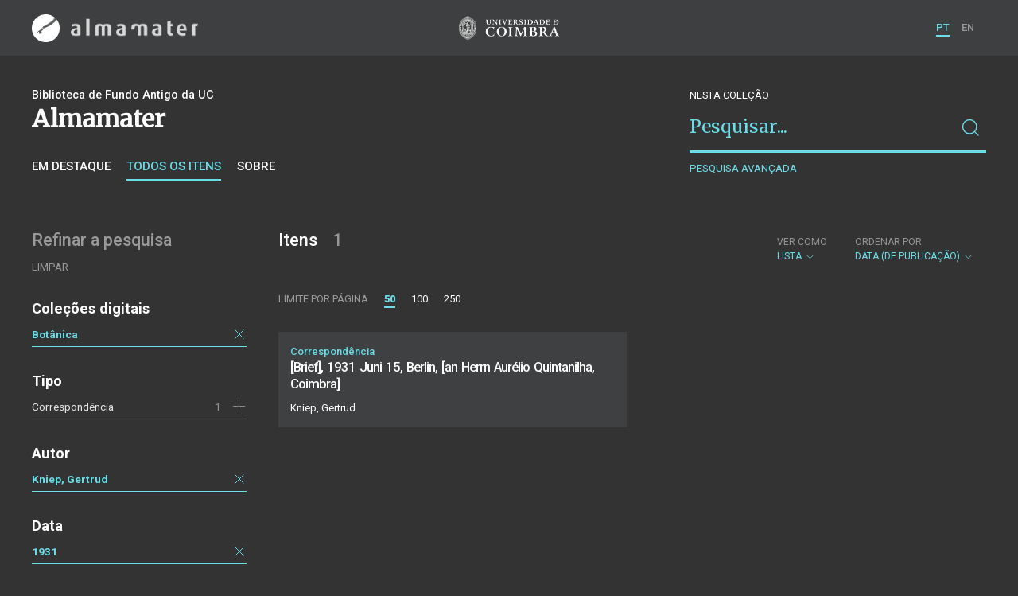

--- FILE ---
content_type: text/html; charset=UTF-8
request_url: https://almamater.uc.pt/items?date=1931&date=19310101&author=Kniep%2C+Gertrud&subject=Publica%C3%A7%C3%B5es+cient%C3%ADficas&_p=1&_l=50&_t=list&_date_interval=1931&_o=date&collection=BT
body_size: 28823
content:
<!doctype html>
<html lang="pt">
<head>
  <meta charset="UTF-8">
  <meta name="viewport" content="width=device-width, initial-scale=1.0">
  <meta http-equiv="X-UA-Compatible" content="ie=edge">
  <meta name="robots" content="index, follow">

  <title>Alma Mater</title>

  <link rel="icon" href="https://almamater.uc.pt/static/public/images/favicon.ico" type="image/x-icon" />

  <meta property="og:site_name" content="am.uc.pt">
  <meta property="og:url" content="https://almamater.uc.pt/items?date=1931&amp;date=19310101&amp;author=Kniep%2C+Gertrud&amp;subject=Publica%C3%A7%C3%B5es+cient%C3%ADficas&amp;_p=1&amp;_l=50&amp;_t=list&amp;_date_interval=1931&amp;_o=date&amp;collection=BT">

  <link rel="stylesheet" href="https://almamater.uc.pt/static/public/styles/vendor.css?v=201904080000">
  <link rel="stylesheet" href="https://almamater.uc.pt/static/public/styles/main.css?v=201904080000">

  <script src="https://almamater.uc.pt/static/public/scripts/vendor.js?v=201904080000"></script>

</head>
<body>

  <div class="cookies">
    <div class="uk-container">
      <div class="title" uk-scrollspy="cls: uk-animation-slide-left; repeat: true">Os cookies.</div>
      <p uk-scrollspy="cls: uk-animation-slide-left; repeat: true">Este site utiliza cookies para lhe proporcionar uma melhor experiência de utilização.</p>
      <button uk-scrollspy="cls: uk-animation-fade; repeat: true" class="cookies-close-button">OK, ACEITO</button>
    </div>
  </div>

  <div class="uk-offcanvas-content">

    <div id="offcanvas-nav-primary" uk-offcanvas="overlay: true; mode: slide;">
      <div class="uk-offcanvas-bar uk-flex uk-flex-column">

        <div class="brand">
          <div class="logo-am">
            <img class="logo-am-ico" src="https://almamater.uc.pt/static/public/images/logo-am-ico.png?v=201904080000?v=3">
            <img class="logo-am-lettering" src="https://almamater.uc.pt/static/public/images/logo-am-lettering.png?v=201904080000?v=3">
          </div>
        </div>

        <h1 class="collection-title">
        </h1>

        <nav class="collection-nav">
          <ul class="uk-nav">
            <li>
              <a href="https://almamater.uc.pt/">
Sobre              </a>
            </li>
            <li>
              <a href="https://almamater.uc.pt/items">
Itens da coleção              </a>
            </li>
          </ul>
        </nav>

        <div class="search-block">
          <div>
            <form class="uk-search uk-search-default" method="get" action="https://almamater.uc.pt/items">
              <button type="submit" class="uk-search-icon-flip" uk-search-icon></button>
              <input class="uk-search-input" type="search" name="_s" placeholder="Pesquisar...">
            </form>
            <!-- <button uk-toggle="target: .advanced-search-toggle; cls: uk-hidden;" class="uk-margin-small-top advanced-search-toggle-btn uk-button uk-button-link" type="button">
Pesquisa avançada            </button> -->
          </div>
        </div>

        <div class="include-content"><h2 class="uk-text-muted">Refinar a pesquisa</h2>
<div class="facets">
  <div class="facet">
    <h3 class="facet-title">Coleções digitais</h3>
      <div class="facet-entry active">
        <div class="facet-entry-body">
          <div class="facet-entry-title uk-text-truncate">
            <a href="https://almamater.uc.pt/items?date=1931&amp;date=19310101&amp;author=Kniep%2C+Gertrud&amp;subject=Publica%C3%A7%C3%B5es+cient%C3%ADficas&amp;_p=1&amp;_l=50&amp;_t=list&amp;_date_interval=1931&amp;_o=date&amp;collection=BT">Botânica</a>
          </div>
          <div class="facet-entry-length">
          </div>
          <div class="facet-entry-controls">
            <a href="https://almamater.uc.pt/items?date=1931&amp;date=19310101&amp;author=Kniep%2C+Gertrud&amp;subject=Publica%C3%A7%C3%B5es+cient%C3%ADficas&amp;_p=1&amp;_l=50&amp;_t=list&amp;_date_interval=1931&amp;_o=date" uk-icon="icon: close"></a>
          </div>
        </div>
      </div>

  </div>
  <div class="facet">
    <h3 class="facet-title">Tipo</h3>
      <div class="facet-entry ">
        <div class="facet-entry-body">
          <div class="facet-entry-title uk-text-truncate">
            <a href="https://almamater.uc.pt/items?date=1931&amp;date=19310101&amp;author=Kniep%2C+Gertrud&amp;subject=Publica%C3%A7%C3%B5es+cient%C3%ADficas&amp;_p=1&amp;_l=50&amp;_t=list&amp;_date_interval=1931&amp;_o=date&amp;collection=BT&amp;type=letter">Correspondência</a>
          </div>
          <div class="facet-entry-length">
1          </div>
          <div class="facet-entry-controls">
              <a href="https://almamater.uc.pt/items?date=1931&amp;date=19310101&amp;author=Kniep%2C+Gertrud&amp;subject=Publica%C3%A7%C3%B5es+cient%C3%ADficas&amp;_p=1&amp;_l=50&amp;_t=list&amp;_date_interval=1931&amp;_o=date&amp;collection=BT&amp;type=letter" uk-icon="icon: plus"></a>
          </div>
        </div>
      </div>

  </div>
  <div class="facet">
    <h3 class="facet-title">Autor</h3>
      <div class="facet-entry active">
        <div class="facet-entry-body">
          <div class="facet-entry-title uk-text-truncate">
            <a href="https://almamater.uc.pt/items?date=1931&amp;date=19310101&amp;author=Kniep%2C+Gertrud&amp;subject=Publica%C3%A7%C3%B5es+cient%C3%ADficas&amp;_p=1&amp;_l=50&amp;_t=list&amp;_date_interval=1931&amp;_o=date&amp;collection=BT">Kniep, Gertrud</a>
          </div>
          <div class="facet-entry-length">
          </div>
          <div class="facet-entry-controls">
            <a href="https://almamater.uc.pt/items?date=1931&amp;date=19310101&amp;subject=Publica%C3%A7%C3%B5es+cient%C3%ADficas&amp;_p=1&amp;_l=50&amp;_t=list&amp;_date_interval=1931&amp;_o=date&amp;collection=BT" uk-icon="icon: close"></a>
          </div>
        </div>
      </div>

  </div>
  <div class="facet">
    <h3 class="facet-title">Data</h3>
      
      <div class="facet-entry active">
        <div class="facet-entry-body">
          <div class="facet-entry-title uk-text-truncate">
            <a href="#">1931</a>
          </div>
          <div class="facet-entry-length">
          </div>
          <div class="facet-entry-controls">
            <a href="https://almamater.uc.pt/items?&amp;author=Kniep%2C+Gertrud&amp;subject=Publica%C3%A7%C3%B5es+cient%C3%ADficas&amp;_p=1&amp;_l=50&amp;_t=list&amp;_o=date&amp;collection=BT" uk-icon="icon: close"></a>
          </div>
        </div>
      </div>
  </div>
  <div class="facet">
    <h3 class="facet-title">Local de publicação</h3>
      <div class="facet-entry ">
        <div class="facet-entry-body">
          <div class="facet-entry-title uk-text-truncate">
            <a href="https://almamater.uc.pt/items?date=1931&amp;date=19310101&amp;author=Kniep%2C+Gertrud&amp;subject=Publica%C3%A7%C3%B5es+cient%C3%ADficas&amp;_p=1&amp;_l=50&amp;_t=list&amp;_date_interval=1931&amp;_o=date&amp;collection=BT&amp;location=Berlim">Berlim</a>
          </div>
          <div class="facet-entry-length">
1          </div>
          <div class="facet-entry-controls">
              <a href="https://almamater.uc.pt/items?date=1931&amp;date=19310101&amp;author=Kniep%2C+Gertrud&amp;subject=Publica%C3%A7%C3%B5es+cient%C3%ADficas&amp;_p=1&amp;_l=50&amp;_t=list&amp;_date_interval=1931&amp;_o=date&amp;collection=BT&amp;location=Berlim" uk-icon="icon: plus"></a>
          </div>
        </div>
      </div>

  </div>
  <div class="facet">
    <h3 class="facet-title">Assunto</h3>
      <div class="facet-entry active">
        <div class="facet-entry-body">
          <div class="facet-entry-title uk-text-truncate">
            <a href="https://almamater.uc.pt/items?date=1931&amp;date=19310101&amp;author=Kniep%2C+Gertrud&amp;subject=Publica%C3%A7%C3%B5es+cient%C3%ADficas&amp;_p=1&amp;_l=50&amp;_t=list&amp;_date_interval=1931&amp;_o=date&amp;collection=BT">Publicações científicas</a>
          </div>
          <div class="facet-entry-length">
          </div>
          <div class="facet-entry-controls">
            <a href="https://almamater.uc.pt/items?date=1931&amp;date=19310101&amp;author=Kniep%2C+Gertrud&amp;_p=1&amp;_l=50&amp;_t=list&amp;_date_interval=1931&amp;_o=date&amp;collection=BT" uk-icon="icon: close"></a>
          </div>
        </div>
      </div>

  </div>
  <div class="facet">
    <h3 class="facet-title">Idioma</h3>
      <div class="facet-entry ">
        <div class="facet-entry-body">
          <div class="facet-entry-title uk-text-truncate">
            <a href="https://almamater.uc.pt/items?date=1931&amp;date=19310101&amp;author=Kniep%2C+Gertrud&amp;subject=Publica%C3%A7%C3%B5es+cient%C3%ADficas&amp;_p=1&amp;_l=50&amp;_t=list&amp;_date_interval=1931&amp;_o=date&amp;collection=BT&amp;language=ger">Alemão</a>
          </div>
          <div class="facet-entry-length">
1          </div>
          <div class="facet-entry-controls">
              <a href="https://almamater.uc.pt/items?date=1931&amp;date=19310101&amp;author=Kniep%2C+Gertrud&amp;subject=Publica%C3%A7%C3%B5es+cient%C3%ADficas&amp;_p=1&amp;_l=50&amp;_t=list&amp;_date_interval=1931&amp;_o=date&amp;collection=BT&amp;language=ger" uk-icon="icon: plus"></a>
          </div>
        </div>
      </div>

  </div>
</div>
</div>

        <nav class="language-nav">
          <ul class="uk-nav">
            <li uk-icon="world"></li>
            <li><a href="https://almamater.uc.pt/language/pt">PT</a></li>
            <li><a href="https://almamater.uc.pt/language/en">EN</a></li>
          </ul>
        </nav>

        <footer>
          <div class="footer-copyright">
            <div>Coleções Digitais da Universidade de Coimbra</div>
            <div class="legal">SIBUC / UNIVERSIDADE DE COIMBRA © 2018</div>
          </div>
          <div class="footer-developer">
            Made by <a href="https://www.uc.pt/sibuc">SIBUC</a> and <a href="https://www.framework.pt">Framework</a>
          </div>
        </footer>

      </div>
    </div>

    <header uk-sticky="sel-target: .uk-navbar-container; cls-active: uk-navbar-sticky">
      <nav class="uk-navbar-container uk-container uk-navbar-transparent" uk-navbar>
        <div class="nav-overlay uk-navbar-left uk-flex-1" hidden>
          <form class="search-block uk-search uk-search-default uk-width-expand" method="get" action="https://almamater.uc.pt/items">
            <button type="submit" class="uk-search-icon-flip" uk-search-icon></button>
            <input class="uk-search-input" type="search" name="_s" placeholder="Pesquisar..." value="" autofocus>
          </form>
          <a class="uk-navbar-toggle" uk-close uk-toggle="target: .nav-overlay; animation: uk-animation-fade" href="#"></a>
        </div>
        <div class="nav-overlay uk-navbar-left">
          <a class="logo-am" href="https://almamater.uc.pt/">
            <img class="logo-am-ico" src="https://almamater.uc.pt/static/public/images/logo-am-ico.png?v=201904080000">
            <img class="logo-am-lettering" src="https://almamater.uc.pt/static/public/images/logo-am-lettering.png?v=201904080000">
          </a>
        </div>
        <div class="nav-overlay uk-navbar-center">
          <a class="logo-uc" href="https://www.uc.pt">
            <img class="logo-uc-ico" src="https://almamater.uc.pt/static/public/images/logo-uc-v2019-web.png?v=201904080000" uk-img>
          </a>
          <a class="uk-navbar-toggle" uk-search-icon uk-toggle="target: .nav-overlay; animation: uk-animation-fade" href="#"></a>
        </div>
        <div class="nav-overlay uk-navbar-right">
          <ul class="uk-navbar-nav">
            <li class="active">
              <a href="https://almamater.uc.pt/language/pt">PT</a>
            </li>
            <li class="">
              <a href="https://almamater.uc.pt/language/en">EN</a>
            </li>
          </ul>
          <a class="uk-navbar-toggle uk-hidden@s" href="#offcanvas-nav-primary" uk-toggle>
            <span uk-navbar-toggle-icon></span>
          </a>
        </div>
      </nav>
    </header>

<div class="collection-header uk-section">
  <div class="uk-container">
    <div uk-grid class="uk-grid">

      <div class="uk-width-2-3@s uk-flex-1">
<div class="uk-container">
  <div class="uk-background-cover" uk-grid>
      <div class="uk-width-2-3@s uk-flex-1">
          <div class="collection-type">Biblioteca de Fundo Antigo da UC</div>
          <h1 class="collection-title">Almamater</h1>


          <nav class="collection-nav">
            <ul class="uk-subnav">
              <li>
                <a href="https://almamater.uc.pt/">Em destaque</a>
              </li>
              <li class="uk-active">
                <a href="https://almamater.uc.pt/items">Todos os itens</a>
              </li>
              <li>
                <a href="https://almamater.uc.pt/about">Sobre</a>
              </li>
            </ul>
          </nav>
      </div>
  </div>
</div>
      </div>

      <div class="uk-width-1-3@s uk-visible@s advanced-search-toggle">
        <div class="search-block">
          <div class="dropdown-title uk-text-white">
Nesta coleção          </div>
          <div>
            <form class="uk-search uk-search-default" method="get">
              <input type="hidden" name="_p" value="1">
              <input type="hidden" name="_l" value="50">
              <input type="hidden" name="_t" value="list">
              <input type="hidden" name="_o" value="date">
                  <input type="hidden" name="collection" value="BT">
                  <input type="hidden" name="author" value="Kniep, Gertrud">
                  <input type="hidden" name="date" value="19310101">
                  <input type="hidden" name="date" value="1931">
                  <input type="hidden" name="subject" value="Publicações científicas">
              <button type="submit" class="uk-search-icon-flip" uk-search-icon></button>
              <input class="uk-search-input" type="search" name="_s" placeholder="Pesquisar..."
                value="">
            </form>
            <!-- <button uk-toggle="target: .advanced-search-toggle; cls: uk-hidden;" class="uk-margin-small-top advanced-search-toggle-btn uk-button uk-button-link" type="button">
Pesquisa avançada            </button> -->
            <a class="uk-button uk-button-link advanced-search-toggle-btn uk-margin-small-top" href="https://almamater.uc.pt/advanced-search?date=1931&amp;date=19310101&amp;author=Kniep%2C+Gertrud&amp;subject=Publica%C3%A7%C3%B5es+cient%C3%ADficas&amp;_p=1&amp;_l=50&amp;_t=list&amp;_date_interval=1931&amp;_o=date&amp;collection=BT">
Pesquisa avançada            </a>
          </div>
        </div>
      </div>
      </div>

  </div>
</div>

<div class="uk-section main">
  <div class="uk-container">

    <div uk-grid>

      <div class="uk-width-1-4@s block uk-visible@s">

        <div class="block-header uk-grid-small uk-child-width-1-2 uk-child-width-1-1@s" uk-grid>
          <div class="block-header-title">
            <h2 class="uk-text-muted">Refinar a pesquisa</h2>
          </div>
          <div class="block-header-nav align-left">
            <ul class="uk-subnav">
              <li>
                <a href="https://almamater.uc.pt/items?_p=1&amp;_l=50&amp;_t=list&amp;_o=date">Limpar</a>
              </li>
            </ul>
          </div>
        </div>

        <div class="facets">

            <div class="facet">
              <h3 class="facet-title">Coleções digitais</h3>


                  <div class="facet-entry active">
                    <div class="facet-entry-body">
                      <div class="facet-entry-title uk-text-truncate">
                          <a href="https://almamater.uc.pt/items?date=1931&amp;date=19310101&amp;author=Kniep%2C+Gertrud&amp;subject=Publica%C3%A7%C3%B5es+cient%C3%ADficas&amp;_p=1&amp;_l=50&amp;_t=list&amp;_date_interval=1931&amp;_o=date&amp;collection=BT">Botânica</a>
                      </div>
                      <div class="facet-entry-length">
                      </div>
                      <div class="facet-entry-controls">
                          <a href="https://almamater.uc.pt/items?date=1931&amp;date=19310101&amp;author=Kniep%2C+Gertrud&amp;subject=Publica%C3%A7%C3%B5es+cient%C3%ADficas&amp;_p=1&amp;_l=50&amp;_t=list&amp;_date_interval=1931&amp;_o=date" uk-icon="icon: close"></a>
                      </div>
                    </div>
                  </div>

            </div>

            <div class="facet">
              <h3 class="facet-title">Tipo</h3>


                  <div class="facet-entry ">
                    <div class="facet-entry-body">
                      <div class="facet-entry-title uk-text-truncate">
                          <a href="https://almamater.uc.pt/items?date=1931&amp;date=19310101&amp;author=Kniep%2C+Gertrud&amp;subject=Publica%C3%A7%C3%B5es+cient%C3%ADficas&amp;_p=1&amp;_l=50&amp;_t=list&amp;_date_interval=1931&amp;_o=date&amp;collection=BT&amp;type=letter">Correspondência</a>
                      </div>
                      <div class="facet-entry-length">
1                      </div>
                      <div class="facet-entry-controls">
                            <a href="https://almamater.uc.pt/items?date=1931&amp;date=19310101&amp;author=Kniep%2C+Gertrud&amp;subject=Publica%C3%A7%C3%B5es+cient%C3%ADficas&amp;_p=1&amp;_l=50&amp;_t=list&amp;_date_interval=1931&amp;_o=date&amp;collection=BT&amp;type=letter" uk-icon="icon: plus"></a>
                      </div>
                    </div>
                  </div>

            </div>

            <div class="facet">
              <h3 class="facet-title">Autor</h3>


                  <div class="facet-entry active">
                    <div class="facet-entry-body">
                      <div class="facet-entry-title uk-text-truncate">
                          <a href="https://almamater.uc.pt/items?date=1931&amp;date=19310101&amp;author=Kniep%2C+Gertrud&amp;subject=Publica%C3%A7%C3%B5es+cient%C3%ADficas&amp;_p=1&amp;_l=50&amp;_t=list&amp;_date_interval=1931&amp;_o=date&amp;collection=BT">Kniep, Gertrud</a>
                      </div>
                      <div class="facet-entry-length">
                      </div>
                      <div class="facet-entry-controls">
                          <a href="https://almamater.uc.pt/items?date=1931&amp;date=19310101&amp;subject=Publica%C3%A7%C3%B5es+cient%C3%ADficas&amp;_p=1&amp;_l=50&amp;_t=list&amp;_date_interval=1931&amp;_o=date&amp;collection=BT" uk-icon="icon: close"></a>
                      </div>
                    </div>
                  </div>

            </div>

            <div class="facet">
              <h3 class="facet-title">Data</h3>
                
                <div class="facet-entry active">
                  <div class="facet-entry-body">
                    <div class="facet-entry-title uk-text-truncate">
                      <a href="#">1931</a>
                    </div>
                    <div class="facet-entry-length">
                    </div>
                    <div class="facet-entry-controls">
                      <a href="https://almamater.uc.pt/items?&amp;author=Kniep%2C+Gertrud&amp;subject=Publica%C3%A7%C3%B5es+cient%C3%ADficas&amp;_p=1&amp;_l=50&amp;_t=list&amp;_o=date&amp;collection=BT" uk-icon="icon: close"></a>
                    </div>
                  </div>
                </div>
            </div>

            <div class="facet">
              <h3 class="facet-title">Local de publicação</h3>


                  <div class="facet-entry ">
                    <div class="facet-entry-body">
                      <div class="facet-entry-title uk-text-truncate">
                          <a href="https://almamater.uc.pt/items?date=1931&amp;date=19310101&amp;author=Kniep%2C+Gertrud&amp;subject=Publica%C3%A7%C3%B5es+cient%C3%ADficas&amp;_p=1&amp;_l=50&amp;_t=list&amp;_date_interval=1931&amp;_o=date&amp;collection=BT&amp;location=Berlim">Berlim</a>
                      </div>
                      <div class="facet-entry-length">
1                      </div>
                      <div class="facet-entry-controls">
                            <a href="https://almamater.uc.pt/items?date=1931&amp;date=19310101&amp;author=Kniep%2C+Gertrud&amp;subject=Publica%C3%A7%C3%B5es+cient%C3%ADficas&amp;_p=1&amp;_l=50&amp;_t=list&amp;_date_interval=1931&amp;_o=date&amp;collection=BT&amp;location=Berlim" uk-icon="icon: plus"></a>
                      </div>
                    </div>
                  </div>

            </div>

            <div class="facet">
              <h3 class="facet-title">Assunto</h3>


                  <div class="facet-entry active">
                    <div class="facet-entry-body">
                      <div class="facet-entry-title uk-text-truncate">
                          <a href="https://almamater.uc.pt/items?date=1931&amp;date=19310101&amp;author=Kniep%2C+Gertrud&amp;subject=Publica%C3%A7%C3%B5es+cient%C3%ADficas&amp;_p=1&amp;_l=50&amp;_t=list&amp;_date_interval=1931&amp;_o=date&amp;collection=BT">Publicações científicas</a>
                      </div>
                      <div class="facet-entry-length">
                      </div>
                      <div class="facet-entry-controls">
                          <a href="https://almamater.uc.pt/items?date=1931&amp;date=19310101&amp;author=Kniep%2C+Gertrud&amp;_p=1&amp;_l=50&amp;_t=list&amp;_date_interval=1931&amp;_o=date&amp;collection=BT" uk-icon="icon: close"></a>
                      </div>
                    </div>
                  </div>

            </div>

            <div class="facet">
              <h3 class="facet-title">Idioma</h3>


                  <div class="facet-entry ">
                    <div class="facet-entry-body">
                      <div class="facet-entry-title uk-text-truncate">
                          <a href="https://almamater.uc.pt/items?date=1931&amp;date=19310101&amp;author=Kniep%2C+Gertrud&amp;subject=Publica%C3%A7%C3%B5es+cient%C3%ADficas&amp;_p=1&amp;_l=50&amp;_t=list&amp;_date_interval=1931&amp;_o=date&amp;collection=BT&amp;language=ger">Alemão</a>
                      </div>
                      <div class="facet-entry-length">
1                      </div>
                      <div class="facet-entry-controls">
                            <a href="https://almamater.uc.pt/items?date=1931&amp;date=19310101&amp;author=Kniep%2C+Gertrud&amp;subject=Publica%C3%A7%C3%B5es+cient%C3%ADficas&amp;_p=1&amp;_l=50&amp;_t=list&amp;_date_interval=1931&amp;_o=date&amp;collection=BT&amp;language=ger" uk-icon="icon: plus"></a>
                      </div>
                    </div>
                  </div>

            </div>
        </div>

      </div>

      <div class="uk-width-3-4@s block collection-list-block">

        <!-- Paginação e limites -->
        <div class="block-header">

          <div class="uk-grid-small" uk-grid>

            <div class="block-header-title uk-width-1-2@s">
              <h2>Itens <small>1</small></h2>
              <div class="uk-margin-small-top uk-text-muted">
              </div>
            </div>

            <div class="block-header-nav uk-width-1-2@s">

              <div class="filter-dropdown">
                <button class="uk-button dropdown-button" type="button">
                  <label>Ver como</label> Lista <span uk-icon="chevron-down"></span>
                </button>
                <div uk-dropdown>
                  <ul class="uk-nav uk-dropdown-nav">
                    <li><a href="https://almamater.uc.pt/items?date=1931&amp;date=19310101&amp;author=Kniep%2C+Gertrud&amp;subject=Publica%C3%A7%C3%B5es+cient%C3%ADficas&amp;_p=1&amp;_l=50&amp;_t=gallery&amp;_date_interval=1931&amp;_o=date&amp;collection=BT">Galeria</a></li>
                    <li><a href="https://almamater.uc.pt/items?date=1931&amp;date=19310101&amp;author=Kniep%2C+Gertrud&amp;subject=Publica%C3%A7%C3%B5es+cient%C3%ADficas&amp;_p=1&amp;_l=50&amp;_t=grid&amp;_date_interval=1931&amp;_o=date&amp;collection=BT">Grelha</a></li>
                  </ul>
                </div>
              </div>


                  <div class="filter-dropdown">
                    <button class="uk-button dropdown-button" type="button">
                      <label>Ordenar por</label> Data (de publicação) <span uk-icon="chevron-down"></span>
                    </button>
                    <div uk-dropdown>
                      <ul class="uk-nav uk-dropdown-nav">
                        <li><a href="https://almamater.uc.pt/items?date=1931&amp;date=19310101&amp;author=Kniep%2C+Gertrud&amp;subject=Publica%C3%A7%C3%B5es+cient%C3%ADficas&amp;_p=1&amp;_l=50&amp;_t=list&amp;_date_interval=1931&amp;_o=title&amp;collection=BT">Título</a></li>
                        <li><a href="https://almamater.uc.pt/items?date=1931&amp;date=19310101&amp;author=Kniep%2C+Gertrud&amp;subject=Publica%C3%A7%C3%B5es+cient%C3%ADficas&amp;_p=1&amp;_l=50&amp;_t=list&amp;_date_interval=1931&amp;_o=-title&amp;collection=BT">Título (descendente)</a></li>
                        <li><a href="https://almamater.uc.pt/items?date=1931&amp;date=19310101&amp;author=Kniep%2C+Gertrud&amp;subject=Publica%C3%A7%C3%B5es+cient%C3%ADficas&amp;_p=1&amp;_l=50&amp;_t=list&amp;_date_interval=1931&amp;_o=-date&amp;collection=BT">Data (descendente)</a></li>
                      </ul>
                    </div>
                  </div>

            </div>

          </div>

          <div class="uk-grid-small page-controls-block" uk-grid>

            <div class="uk-width-auto@s">
              <ul class="uk-pagination">
                <li><span class="uk-text-uppercase">Limite por página</span></li>
                      <li class="uk-active"><span>50</span></li>
                      <li><a href="https://almamater.uc.pt/items?date=1931&amp;date=19310101&amp;author=Kniep%2C+Gertrud&amp;subject=Publica%C3%A7%C3%B5es+cient%C3%ADficas&amp;_p=1&amp;_l=100&amp;_t=list&amp;_date_interval=1931&amp;_o=date&amp;collection=BT">100</a></li>
                      <li><a href="https://almamater.uc.pt/items?date=1931&amp;date=19310101&amp;author=Kniep%2C+Gertrud&amp;subject=Publica%C3%A7%C3%B5es+cient%C3%ADficas&amp;_p=1&amp;_l=250&amp;_t=list&amp;_date_interval=1931&amp;_o=date&amp;collection=BT">250</a></li>
              </ul>
            </div>
          </div>

        </div>

        <!-- Lista de itens -->
        <div class="collections-entries view-as-list">

          <div class="uk-child-width-1-2@m uk-grid-small uk-grid-match uk-grid"
            uk-scrollspy="target: > div, h3, p; cls: uk-animation-slide-top-small;" uk-grid>

              <div>
                <div class="uk-card card-list uk-grid-small uk-grid" uk-grid>
                  <div class="uk-width-expand">
                    <div class="card-metadata">

                      <div class="card-type">
                          Correspondência
                      </div>

                        <div class="uk-grid uk-grid-collapse uk-flex uk-flex-middle">
                          <div class="uk-width-expand">
                            <a class="card-title"
                              href="https://almamater.uc.pt/item/44268">
                              <h3 class="shave-truncate">[Brief], 1931 Juni 15, Berlin, [an Herrn Aurélio Quintanilha, Coimbra]</h3>
                            </a>
                          </div>
                        </div>

<div class="card-author">Kniep, Gertrud</div>
                      <div class="card-footer">
                        <div class="card-date"></div>
                      </div>

                    </div>
                  </div>
                </div>
              </div>

            </div>

        </div>
      </div>

    </div>


  </div>
</div>

    <footer>
      <div class="uk-container">
        <div class="footer-logos">
            <img src="https://almamater.uc.pt/static/public/images/footer-logos.png?v=2" alt="Logotipo UC" img-responsive>
        </div>
        <div class="footer-copyright">
          <div>ALMA MATER</div>
          <div class="legal">SIBUC / UNIVERSIDADE DE COIMBRA © 2018</div>
        </div>
        <div class="footer-developer">
          {Custom} Made by <a href="https://www.uc.pt/sibuc">SIBUC</a> and <a href="https://www.framework.pt">Framework</a>
        </div>
      </div>
    </footer>

  </div>

  <!-- Global site tag (gtag.js) - Google Analytics -->
  <script async src="https://www.googletagmanager.com/gtag/js?id=UA-726452-34"></script>
  <script>
    window.dataLayer = window.dataLayer || [];
    function gtag(){dataLayer.push(arguments);}
    gtag('js', new Date());

    gtag('config', 'UA-726452-34');
  </script>

  <script src="https://almamater.uc.pt/static/public/scripts/main.js?v=201904080000"></script>

</body>

</html>